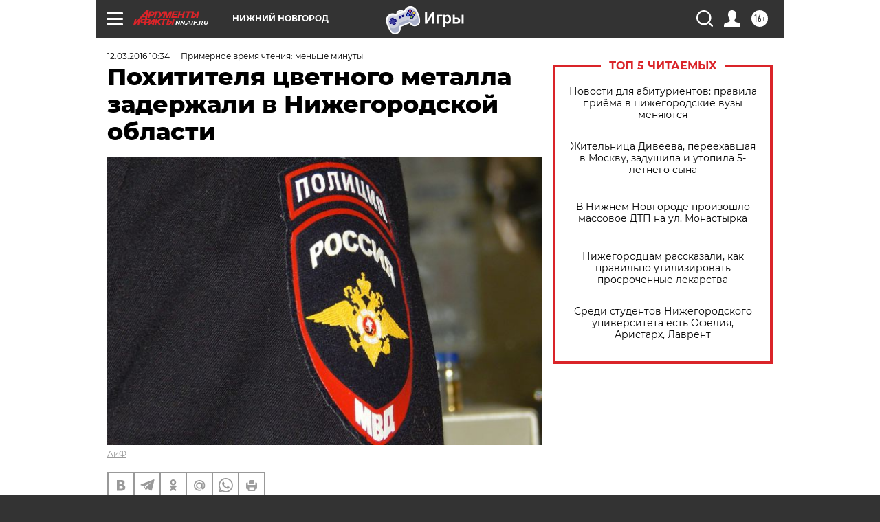

--- FILE ---
content_type: text/html
request_url: https://tns-counter.ru/nc01a**R%3Eundefined*aif_ru/ru/UTF-8/tmsec=aif_ru/573375934***
body_size: -69
content:
81A96B006975DA60X1769331296:81A96B006975DA60X1769331296

--- FILE ---
content_type: application/javascript
request_url: https://smi2.ru/counter/settings?payload=CIyLAhjzrvSivzM6JDAyOTEwYjBjLWQ5YTAtNGYzZS1hMmFjLWRjNWYyOTM4Y2M1Nw&cb=_callbacks____0mkti69uc
body_size: 1508
content:
_callbacks____0mkti69uc("[base64]");